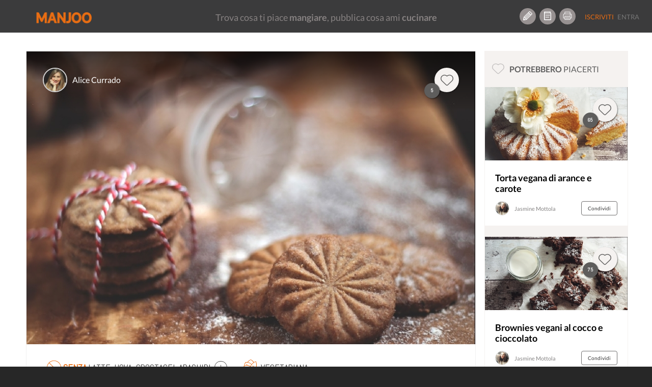

--- FILE ---
content_type: text/html; charset=UTF-8
request_url: https://www.manjoo.it/ricette/dolci/gingerbread-vegani/
body_size: 18610
content:
    <script type="application/javascript">
        var ajaxURL = 'https://www.manjoo.it/wp-admin/admin-ajax.php';
    </script><!DOCTYPE html>
<html lang="it-IT" prefix="og: http://ogp.me/ns# og: http://ogp.me/ns#" class="no-js">
<head prefix="og: http://ogp.me/ns# fb: http://ogp.me/ns/fb# article: http://ogp.me/ns/article#">
    <!-- Start cookieyes banner -->
    <script id="cookieyes" type="text/javascript" src="https://cdn-cookieyes.com/client_data/69472d04d68abe4a99a825e9/script.js"></script>
    <!-- End cookieyes banner -->
    
    <meta charset="UTF-8">
    <!-- instant article -->
    <!--	<meta property="fb:pages" content="1559792460997009" /> -->
    <!--	<meta property="fb:pages" content="565506310171539" />-->
    <meta property="fb:pages" content="878182548893427"/>

    <meta http-equiv="X-UA-Compatible" content="IE=edge">
    <!--<meta name="viewport" content="width=device-width, maximum-scale=1">-->
    <meta name="viewport"
          content="width=device-width, initial-scale=1.0, maximum-scale=1.0, user-scalable=no, shrink-to-fit=no"/>

    <!-- INIZIO HEAD WORDPRESS -->
    <link rel="preload" href="/wp-content/themes/manjootemplate/fonts/manjoo-icons.woff" as="font">
    <link rel="preconnect" href="https://connect.facebook.net">
    
<!-- This site is optimized with the Yoast SEO plugin v5.8 - https://yoast.com/wordpress/plugins/seo/ -->
<link rel="canonical" href="https://www.manjoo.it/ricette/dolci/gingerbread-vegani/" />
                <link rel='stylesheet' id="open-sans"  href="https://fonts.googleapis.com/css?family=Open+Sans:300italic,400italic,600italic,300,400,600&subset=latin,latin-ext"
                      type='text/css' media='all' />    <style> div.snp-builder {
            font-family: Oswald !important;
        }</style>
    <link rel='preload' as='style' onload="this.onload=null;this.rel='stylesheet'" id='font-Oswald-css' href='//fonts.googleapis.com/css?family=Oswald&#038;ver=4.4.2'
          type='text/css' media='all'/>
    <link rel='preload' as='style' onload="this.onload=null;this.rel='stylesheet'" id='font-Open+Sans-css' href='//fonts.googleapis.com/css?family=Open+Sans&#038;ver=4.4.2'
          type='text/css' media='all'/>


    <!-- FINE HEAD WORDPRESS -->
    <base href="https://www.manjoo.it">
    <link rel="profile" href="http://gmpg.org/xfn/11">
    <link rel="pingback" href="https://www.manjoo.it/xmlrpc.php">
    <link rel="icon" href="https://www.manjoo.it/wp-content/themes/manjootemplate/img/fav-manjoo.png" type="image/x-icon">
    <link rel="shortcut icon" href="https://www.manjoo.it/wp-content/themes/manjootemplate/img/fav-manjoo.png" type="image/x-icon">

            <meta property="ia:markup_url" content="https://www.manjoo.it/ricette/dolci/gingerbread-vegani/?ia_markup=1">
            <title>Gingerbread vegani - Manjoo</title>
        <meta property="og:site_name" content="Manjoo"/>
    <meta property="og:url" content="https://www.manjoo.it/ricette/dolci/gingerbread-vegani/"/>
            <meta property="og:type" content="article"/>

        <meta property="og:title"
          content="Gingerbread vegani - Manjoo @Alice Currado"/>
    <!---->
            <meta property="og:description"
              content="A proposito di crisi e regali: i biscotti sono ciò che di più economico e apprezzabile ci sia. So che sembrerà impossibile, ma questi non sembrano vegani.  Ho provato alcune ricette prive di derivati animali, ma l'olio, alla fine, si sentiva sempre. Questi - lo giuro su Rudolph la renna - sembrano biscotti croccanti e speziati. Fidati, provali, e poi dimmi se sembrano senza uova, latte e burro!"/>
                    <meta name="description"
                  content="A proposito di crisi e regali: i biscotti sono ciò che di più economico e apprezzabile ci sia. So che sembrerà impossibile, ma questi non sembrano vegani.  Ho provato alcune ricette prive di derivati animali, ma l'olio, alla fine, si sentiva sempre. Questi - lo giuro su Rudolph la renna - sembrano biscotti croccanti e speziati. Fidati, provali, e poi dimmi se sembrano senza uova, latte e burro!" />    <meta property="og:locale" content="it_IT"/>
            <meta property="og:image" content="https://www.manjoo.it/wp-content/uploads/fbl_dsk/1467997258_0_img.jpg"/>

                    <meta property="og:image:height" content="630"/>
            <meta property="og:image:width" content="1200"/>
                <meta property="fb:pages" content="878182548893427"/>
    <meta property="fb:app_id" content="1093829460662250"/>
                <!--<meta property="article:author" content="Alice Currado" />-->
                <!-- TODO: qui inserire la pagina di Manjoo
        <meta property="article:publisher" content="http://facebook.com/yourpagelink" />
    -->

    <meta name="twitter:site" content="@Manjoo">
            <meta name="twitter:card" content="summary_large_image">
        <meta name="twitter:creator" content="@Alice Currado"/>
        <meta name="twitter:title" content="Gingerbread vegani - Manjoo"/>
        <meta name="twitter:description"
              content="A proposito di crisi e regali: i biscotti sono ciò che di più economico e apprezzabile ci sia. So che sembrerà impossibile, ma questi non sembrano vegani.  Ho provato alcune ricette prive di derivati animali, ma l'olio, alla fine, si sentiva sempre. Questi - lo giuro su Rudolph la renna - sembrano biscotti croccanti e speziati. Fidati, provali, e poi dimmi se sembrano senza uova, latte e burro!"/>
        <meta name="twitter:image" content="https://www.manjoo.it/wp-content/uploads/fbl_dsk/1467997258_0_img.jpg"/>
                    <!-- Facebook Pixel Code -->
        <script>
            !function (f, b, e, v, n, t, s) {
                if (f.fbq) return;
                n = f.fbq = function () {
                    n.callMethod ?
                        n.callMethod.apply(n, arguments) : n.queue.push(arguments)
                };
                if (!f._fbq) f._fbq = n;
                n.push = n;
                n.loaded = !0;
                n.version = '2.0';
                n.queue = [];
                t = b.createElement(e);
                t.async = !0;
                t.src = v;
                s = b.getElementsByTagName(e)[0];
                s.parentNode.insertBefore(t, s)
            }(window, document, 'script',
                'https://connect.facebook.net/en_US/fbevents.js');
            fbq('init', '210522253167306');
            fbq('track', 'PageView');
        </script>
        <noscript>
            <img height="1" width="1"
                 src="https://www.facebook.com/tr?id=210522253167306&ev=PageView
&noscript=1"/>
        </noscript>
        <!-- End Facebook Pixel Code -->
        <!-- Start Google AdSense Code -->
        <script async src="https://pagead2.googlesyndication.com/pagead/js/adsbygoogle.js?client=ca-pub-8374867642448036"
                crossorigin="anonymous"></script>
        <!-- End Google AdSense Code -->

    </head>
<body class="ricetta-template-default single single-ricetta postid-28605 desktop new chrome not-logged dettaglio-ricetta" style='min-width:999px;'>
<!-- Google tag (gtag.js) -->
<script async src="https://www.googletagmanager.com/gtag/js?id=G-TVWCBJ0M69"></script>
<script>
    window.dataLayer = window.dataLayer || [];
    function gtag(){dataLayer.push(arguments);}
    gtag('js', new Date());

    gtag('config', 'G-TVWCBJ0M69');
</script>

<div id="main_loader" class="manjoo_loader">

    <div id="floatingCirclesG" class="manjoo_loader_full_page">
        <div class="f_circleG" id="frotateG_01"></div>
        <div class="f_circleG" id="frotateG_02"></div>
        <div class="f_circleG" id="frotateG_03"></div>
        <div class="f_circleG" id="frotateG_04"></div>
        <div class="f_circleG" id="frotateG_05"></div>
        <div class="f_circleG" id="frotateG_06"></div>
        <div class="f_circleG" id="frotateG_07"></div>
        <div class="f_circleG" id="frotateG_08"></div>
    </div>

</div>


<div class="loader-ajax">
    <div class="wrap-spinner">
        <div class="loader-spinner"></div>
    </div>
</div>

<!--OFFCANVAS MENU-->
<div class="navmenu navmenu-default navmenu-fixed-left offcanvas">
            

            <ul class="nav navmenu-nav desktop offcanvas-header">
                                <li class="border-bottom">
                    <button class="icon btn btn-circle manjoo-icon-megafono"></button>
                    <div class="offcanvas-label">
                        <h4>RICETTE LIGHT</h4>
                        <a href="https://www.manjoo.it/ricette-in-evidenza/ricette-light/">piatti leggeri e veloci</a>
                    </div>
                </li>
                            </ul>
            <ul id="tipologia-ricette" class="nav navmenu-nav desktop">
                                    <li class="no-border"><button class="icon btn btn-circle manjoo-portate-icon-antipasti"></button><a href="https://www.manjoo.it/ricette/antipasti/">Antipasti</a></li>
                                        <li class="no-border"><button class="icon btn btn-circle manjoo-portate-icon-primi"></button><a href="https://www.manjoo.it/ricette/primi/">Primi</a></li>
                                        <li class="no-border"><button class="icon btn btn-circle manjoo-portate-icon-secondi-piatti"></button><a href="https://www.manjoo.it/ricette/secondi-piatti/">Secondi</a></li>
                                        <li class="no-border"><button class="icon btn btn-circle manjoo-portate-icon-contorni"></button><a href="https://www.manjoo.it/ricette/contorni/">Contorni</a></li>
                                        <li class="no-border"><button class="icon btn btn-circle manjoo-portate-icon-zuppe"></button><a href="https://www.manjoo.it/ricette/zuppe/">Zuppe</a></li>
                                        <li class="no-border"><button class="icon btn btn-circle manjoo-portate-icon-insalate"></button><a href="https://www.manjoo.it/ricette/insalate/">Insalate</a></li>
                                        <li class="no-border"><button class="icon btn btn-circle manjoo-portate-icon-salse-condimenti"></button><a href="https://www.manjoo.it/ricette/salse-condimenti/">Condimenti</a></li>
                                        <li class="no-border"><button class="icon btn btn-circle manjoo-portate-icon-pizze-torte-salate"></button><a href="https://www.manjoo.it/ricette/pizze-torte-salate/">Pizze</a></li>
                                        <li class="no-border"><button class="icon btn btn-circle manjoo-portate-icon-dolci"></button><a href="https://www.manjoo.it/ricette/dolci/">Dolci</a></li>
                                        <li class="no-border"><button class="icon btn btn-circle manjoo-portate-icon-bevande"></button><a href="https://www.manjoo.it/ricette/bevande/">Bevande</a></li>
                                </ul>
                <ul id="socials"><li class="item-59 slug-facebook no-border"><a href="http://www.facebook.com/ioManjoo/" class="item-59 slug-facebook btn btn-circle manjoo-icon-facebook" name="Facebook"></a></li><li class="item-60 slug-twitter no-border"><a href="https://twitter.com/IoManjoo" class="item-60 slug-twitter btn btn-circle manjoo-icon-twitter" name="Twitter"></a></li><li class="item-61 slug-instagram no-border"><a href="http://www.instagram.com/manjoo.it" class="item-61 slug-instagram btn btn-circle manjoo-icon-instagram" name="Instagram"></a></li></ul>        <ul id="pages" class="border-bottom"><li class="item-25257 slug-cose-manjoo-2 border-right border-top-bottom"><a title="Cos'è Manjoo" href="https://www.manjoo.it/cose-manjoo/" >Cos'è Manjoo</a></li><li class="item-65 slug-65 border-right border-top-bottom"><a title="Chi Siamo" href="https://www.manjoo.it/chi-siamo/" >Chi Siamo</a></li><li class="item-62 slug-62 border-right border-top-bottom"><a title="Contatti" href="https://www.manjoo.it/contatti/" >Contatti</a></li><li class="item-25261 slug-25261 border-right border-top-bottom"><a title="Policy" href="https://www.manjoo.it/policy/" >Policy</a></li></ul>        </div>
<!--FINE OFFCANVAS MENU-->
<form id="search_form" action="https://www.manjoo.it/cerca/" method="get">
        <input type="hidden" id="search_q" name="q" value=""/>
</form>
<!--MAIN MENU-->

<div id="nav" class="navbar-default navbar-fixed-top manjoo-black-bg no-border newhome " role="navigation"
     data-spy="affix-top" data-offset-top="0" style='min-width:999px;'>

    
        <button id="main-menu-button" type="button" class="navbar-toggle" data-toggle="offcanvas" data-target=".navmenu"
            data-canvas="body" data-placement="left">
        <span></span>
        <span></span>
        <span></span>

    </button>
                <div id="search-nav-wrapper">
            <a href="https://www.manjoo.it" class="navbar-brand"><img
                        src="https://www.manjoo.it/wp-content/themes/manjootemplate/img/manjoo-logo.png" alt="Manjoo"/></a>


            

                    </div>
            <div id="tagline-nav-wrapper">
	                <h2>Trova cosa ti piace <strong>mangiare</strong>, pubblica cosa ami <strong>cucinare</strong></h2>
	        </div>

          <div id="right-nav-desktop"  class="pull-right desktop">
                <ul class="nav navbar-nav fix-margin-right icon-menu"><li><a class="item-79 slug-79 btn btn-circle Crea Ricetta" title='Crea Ricetta' href='https://www.manjoo.it/crea-ricetta/'><span class="item-79 slug-79 icon manjoo-icon-crea-ricetta"></span></a></li><li><a class="item-78 slug-78 btn btn-circle Ricettario" title='Ricettario' href='https://www.manjoo.it/ricettario/'><span class="item-78 slug-78 icon manjoo-icon-ricettario"></span></a></li><li><a class="item-16380 slug-stampa-cookbook btn btn-circle Stampa Cookbook" title='Stampa Cookbook' href='https://www.manjoo.it/cookbook/'><span class="item-16380 slug-stampa-cookbook icon manjoo-icon-stampa-cookbook"></span></a></li></ul>                <ul  class="nav navbar-nav navbar-default welcome_menu">
                                            <li class="not-logged registrati"><a href="https://www.manjoo.it/registrazione/" class="">Iscriviti</a></li>
                        <li class="not-logged entra"><a href="https://www.manjoo.it/login/" class="">Entra</a></li>
                                    </ul>
            </div>


                

</div>



<!--FINE MAIN MENU-->
<!-- container-fluid -->
<div class="master_container container"                 >
    

    <style>
        .modulo_grafico {
            position: absolute;
            width: 100px;
            text-align: center;
            top: 0px;
        }

        .modulo_grafico span {
            display: block;
            width: 100%;
            text-align: center;
        }


    </style>
    <script language="JavaScript">
        var thisRicettaitsMine = false;
    </script>
    <div class=" col-lg-9 ricetta-wrapper "  >
                <div class="row"  itemscope itemtype="http://schema.org/Recipe">
            <input type="hidden" id="current_ricetta" value="28605"/>
            <input type="hidden" id="itsmine" value="0"/>
            <meta itemprop="name" content="Gingerbread vegani"><meta itemprop="datePublished" content="2016-11-22 16:18:14"><meta itemprop="recipeCategory" content="dolci"><meta itemprop="image" content="https://www.manjoo.it/wp-content/uploads/1467997258_0_img.jpg"><meta itemprop="thumbnailUrl" content="https://www.manjoo.it/wp-content/uploads/sug_dsk/1467997258_0_img.jpg"><meta itemprop="discussionUrl" content="https://www.manjoo.it/ricette/dolci/gingerbread-vegani/#commenti"><meta itemprop="url" content="https://www.manjoo.it/ricette/dolci/gingerbread-vegani/"><meta itemprop="recipeCuisine" content="internazionale Italia dolci"><meta itemprop="recipeYield" content="per 6 persone"><span style='display:none;' itemprop="author" itemscope itemtype="http://schema.org/Person"><meta itemprop='name' content="Alice Currado"></span><meta itemprop="publisher" content="Manjoo"><meta itemprop="inLanguage" content="IT"><meta itemprop="recipeIngredient" content="farina integrale di grano tenero"><meta itemprop="recipeIngredient" content="zucchero di canna"><meta itemprop="recipeIngredient" content="latte di soia"><meta itemprop="recipeIngredient" content="olio di semi di mais"><meta itemprop="recipeIngredient" content="miele millefiori"><meta itemprop="recipeIngredient" content="semi di lino"><meta itemprop="recipeIngredient" content="bicarbonato"><meta itemprop="recipeIngredient" content="cannella in polvere"><meta itemprop="recipeIngredient" content="zenzero"><meta itemprop="recipeIngredient" content="noce moscata in polvere"><meta itemprop="recipeIngredient" content="chiodi di garofano"><meta itemprop="recipeIngredient" content="sale fino"><meta itemprop="totalTime" content="PT85M"><meta itemprop="prepTime" content="PT10M"><meta itemprop="cookTime" content="PT75M"><div style="display:none;" itemprop="aggregateRating" itemscope itemtype="http://schema.org/AggregateRating"><meta itemprop="ratingValue" content='5'/><meta itemprop="reviewCount" content='5'/><meta itemprop="bestRating" content='5'/><meta itemprop="worstRating" content='0'/></div><div style="display:none;" itemprop="nutrition" itemscope itemtype="http://schema.org/NutritionInformation"><meta itemprop="calories" content='369'/><meta itemprop="fatContent" content='14'/><meta itemprop="carbohydrateContent" content='59'/><meta itemprop="fiberContent" content='5'/><meta itemprop="proteinContent" content='7'/><meta itemprop="sugarContent" content='26'/><meta itemprop="sodiumContent" content='66'/><meta itemprop="cholesterolContent" content='0'/></div><meta itemprop="description" content="Gingerbread vegani A proposito di crisi e regali: i biscotti sono ciò che di più economico e apprezzabile ci sia. So che sembrerà impossibile, ma questi non sembrano vegani.  Ho provato alcune ricette prive di derivati animali, ma l'olio, alla fine, si sentiva sempre. Questi - lo giuro su Rudolph la renna - sembrano biscotti croccanti e speziati. Fidati, provali, e poi dimmi se sembrano senza uova, latte e burro!"/><span itemprop="recipeInstructions" style="display:none;">Inizia creando "l'uovo vegetale": polverizza i semi di lino con un frullino, aggiungi due cucchiai dei 65g di latte, mescola e lascia riposare per 10-15 minuti. Puoi anche mettere tutto insieme e passarlo al minipimer. I semi di lino servono da collante in mancanza di uova; possono essere sostituiti dai semi di chia che pare abbiano una maggiore azione legante, non vanno tritati (va solo aggiunta l'acqua) e hanno un leggerissimo gusto di nocciola. </span><span itemprop="recipeInstructions" style="display:none;">Una volta pronto aggiungi il restante latte, il miele e lo zucchero. Mescolando con una forchetta, unisci l'olio. Dopodiché continua con farina, bicarbonato e le spezie; termina con il sale. L'impasto dovrà essere compatto e leggermente appiccicoso. Metti il panetto nella pellicola, ed in frigorifero come una normale frolla per un'oretta circa. </span><span itemprop="recipeInstructions" style="display:none;">Scalda il forno a 175°C. Infarina leggermente il piano di lavoro e stendi poco alla volta la pasta molto sottile; incidi la superficie con il fondo di un vecchio bicchiere e ottieni il biscotto con una tazzina (o più semplicemente utilizza il taglia biscotti che preferisci).
</span><span itemprop="recipeInstructions" style="display:none;">Inforna fin quando non cominceranno a dorarsi (circa 10 minuti), e appena cotti falli raffreddare su una gratella. Se lasciati all'aria diventeranno leggermente più morbidi, conservandoli in una scatola di latta manterranno la croccantezza.</span>            <!-- IMG RICETTA-->
            <div class="ricetta-img section">
                                    <img class="img-fluid" itemprop="image"
                         src="https://www.manjoo.it/wp-content/uploads/large_dsk/1467997258_0_img.jpg"
                         alt="Gingerbread vegani"/>
                                <div class="ricetta-img-top gradient">
                    <a href="#" class="userthumb-link" title="Alice Currado"><img class="user-small-thumb" src="https://www.manjoo.it/images/1462200590_360_img.jpg/48/48"
                                                                                                                        alt="Alice Currado"/></a>

                    <div class="nome-wrapper">
                        <a class="username-link" href="#"
                           title="Alice Currado">Alice Currado</a>

                        <div class="profile-card-wrapper" id="ricetta_profile_card_wrapper"
                             data-uid="85">
                            <!-- Verificare la funzione function-ajax.php get html scheda utente -->
                                                    </div>
                    </div>
                                            <div class="scheda-like-icon">
                            <span data-idr="28605" class="badge badge-counter ">5</span>
                            <button data-toggle="tooltip"  id_ricetta="28605"
                                                                                                  author="85"
                                                                                                  current_user="0"
                                                                                                  title="Mi piace"
                                                                                                  class="like-action btn-circle-48 btn icon manjoo-icon-popolari shadow "></button>
                        </div>
                                    </div>
                <div class="ricetta-img-bottom">
                                        <div class="wrapper">

                                                    <div class="ricetta-features desktop">
                                                                    <span
                                        class="icon desktop"><img class="ban-icon" alt="intolleranze" src="https://www.manjoo.it/wp-content/themes/manjootemplate/svg/ban-icon.svg" /><strong class="manjoo-orange">Senza </strong>Latte, Uova, Crostacei, Arachidi                                        <a class="popover-click" role="button" tabindex="0" data-trigger="focus hover "
                                           data-toggle="popover"
                                           data-placement="top"><img class="plus-icon" alt="altre intolleranze" src="https://www.manjoo.it/wp-content/themes/manjootemplate/svg/plus-icon.svg" /></a></span>
                                                                        <div id="popover-content" class="hide">
                                        <p> Frutta a guscio</p><p> Pesce</p><p> Verdura</p><p> Semi di sesamo</p><p> Carne di maiale</p><p> Molluschi</p><p> Olive</p><p> Sedano</p><p> Senape</p>                                    </div>
                                                                    <span class="icon newmanjoo-icon-dieta-vegetariana">Vegetariana</span>
                                                                </div>
                                                <h1 class="nome-ricetta">Gingerbread vegani </h1>


                    </div>
                    <div class="toolbar">
                        <button                                 data-id="28605"
                                data-title="Gingerbread vegani"
                                data-url="https://www.manjoo.it/ricette/dolci/gingerbread-vegani/" title="Condividi"
                                class="share-btn btn">Condividi</button>

                        <button
                                data-trigger="focus"
                                data-toggle="popover"
                                data-placement="left"
                                data-offset="20"
                                class="btn more-btn actions-popover-click" ><img src="https://www.manjoo.it/wp-content/themes/manjootemplate/svg/more-icon.svg" class="more-icon" alt="altre azioni"></button>
                    </div>
                    <div id="actions-popover-content" class="hide">
                                                <button data-toggle="tooltip"                                 title="Salva"
                                id_ricetta="28605"
                                author="85"
                                current_user="0"
                                class="save-action inpopover "
                                rel="28605">
                                                            <img src="https://www.manjoo.it/wp-content/themes/manjootemplate/svg/copy-icon.svg" alt="salva ricetta" class="copy-icon pull-left" />
	                                                    <span class="pull-right">Salva</span>
                        </button>
                                                    <button title="Segnala ricetta" id="segnala_ricetta" class="inpopover">
                                <span class="manjoo-icon-segnala pull-left"></span>
                                <span class="pull-right">Segnala</span>
                            </button>
                        
                    </div>
                </div>


            </div>
                        <div class="stampa-ricetta">
                            </div>
            <!-- COUNTER -->
            <div id="counter" class="section">
                <div class="count-preparazione">
                    <p class="small">Preparazione</p>

                    <p class="count" data-type="time"
                       data-count="75">1:15</p>

                    <p>ore</p>
                </div>
                <div class="count-cottura">
                    <p class="small">Cottura</p>

                    <p class="count" data-type="time"
                       data-count="10">10</p>

                    <p>minuti</p>
                </div>
                <div class="count-tempo-totale">
                    <p class="small">Tempo totale</p>

                    <p class="count" data-type="time"
                       data-count="85">1:25</p>

                    <p>ore</p>
                </div>
            </div>
            <!-- INGREDIENTI-->
            <div id="ingredienti" class="section">
                <div class="section-title">
                    <h2>Ingredienti
                        <span>Modifica porzioni e dosi</span></h2>
                    <span class="numero-persone">
                        <button id="numero-persone-min" class="numero-persone-btn">-</button>
                        <span class="numero-persone-wrapper">
                            <input type="text" value="6" id="numero_persone"/>
                        </span>
                        <button id="numero-persone-plu" class="numero-persone-btn">+</button>
                    </span>
                </div>


                <div class="clearfix"></div>
                <ul class="lista pubblica">
                                                <li class="item_ingrediente odd"
                                data-qta="50"
                                data-unt="g">
                                <div class="quantita dettaglio">
                                                                            <span data-qb="false">300 g</span>
                                                                    </div>
                                <div class="nome-ingrediente dettaglio">
                                    <span style="font-weight:bold;">Farina integrale di grano tenero</span>                                                                    </div>

                            </li>
                                                                                <li class="item_ingrediente even"
                                data-qta="20.833333333333"
                                data-unt="g">
                                <div class="quantita dettaglio">
                                                                            <span data-qb="false">125 g</span>
                                                                    </div>
                                <div class="nome-ingrediente dettaglio">
                                    <span style="font-weight:bold;">Zucchero di canna</span>                                                                    </div>

                            </li>
                                                                                <li class="item_ingrediente odd"
                                data-qta="10.833333333333"
                                data-unt="g">
                                <div class="quantita dettaglio">
                                                                            <span data-qb="false">65 g</span>
                                                                    </div>
                                <div class="nome-ingrediente dettaglio">
                                    <span style="font-weight:bold;">Latte di soia</span>                                                                    </div>

                            </li>
                                                                                <li class="item_ingrediente even"
                                data-qta="11.666666666667"
                                data-unt="g">
                                <div class="quantita dettaglio">
                                                                            <span data-qb="false">70 g</span>
                                                                    </div>
                                <div class="nome-ingrediente dettaglio">
                                    <span style="font-weight:bold;">Olio di semi di mais</span>                                                                    </div>

                            </li>
                                                                                <li class="item_ingrediente odd"
                                data-qta="0.16666666666667"
                                data-unt="cucchiaio">
                                <div class="quantita dettaglio">
                                                                            <span data-qb="false">1 cucchiaio</span>
                                                                    </div>
                                <div class="nome-ingrediente dettaglio">
                                    <span style="font-weight:bold;">Miele millefiori</span>                                                                    </div>

                            </li>
                                                                                <li class="item_ingrediente even"
                                data-qta="0.16666666666667"
                                data-unt="cucchiaio">
                                <div class="quantita dettaglio">
                                                                            <span data-qb="false">1 cucchiaio</span>
                                                                    </div>
                                <div class="nome-ingrediente dettaglio">
                                    <span style="font-weight:bold;">Semi di lino</span>                                                                    </div>

                            </li>
                                                                                <li class="item_ingrediente odd"
                                data-qta="0.16666666666667"
                                data-unt="pizzico">
                                <div class="quantita dettaglio">
                                                                            <span data-qb="false">1 pizzico</span>
                                                                    </div>
                                <div class="nome-ingrediente dettaglio">
                                    <span style="font-weight:bold;">Bicarbonato</span>                                                                    </div>

                            </li>
                                                                                <li class="item_ingrediente even"
                                data-qta="0.5"
                                data-unt="cucchiaino">
                                <div class="quantita dettaglio">
                                                                            <span data-qb="false">3 cucchiaino</span>
                                                                    </div>
                                <div class="nome-ingrediente dettaglio">
                                    <span style="font-weight:bold;">Cannella in polvere</span>                                                                    </div>

                            </li>
                                                                                <li class="item_ingrediente odd"
                                data-qta="0.5"
                                data-unt="cucchiaino">
                                <div class="quantita dettaglio">
                                                                            <span data-qb="false">3 cucchiaino</span>
                                                                    </div>
                                <div class="nome-ingrediente dettaglio">
                                    <span style="font-weight:bold;">Zenzero</span>                                                                    </div>

                            </li>
                                                                                <li class="item_ingrediente even"
                                data-qta="0.33333333333333"
                                data-unt="cucchiaino">
                                <div class="quantita dettaglio">
                                                                            <span data-qb="false">2 cucchiaino</span>
                                                                    </div>
                                <div class="nome-ingrediente dettaglio">
                                    <span style="font-weight:bold;">Noce moscata in polvere</span>                                                                    </div>

                            </li>
                                                                                <li class="item_ingrediente odd"
                                data-qta="0.16666666666667"
                                data-unt="cucchiaino">
                                <div class="quantita dettaglio">
                                                                            <span data-qb="false">1 cucchiaino</span>
                                                                    </div>
                                <div class="nome-ingrediente dettaglio">
                                    <span style="font-weight:bold;">Chiodi di garofano</span>                                                                    </div>

                            </li>
                                                                                <li class="item_ingrediente even"
                                data-qta="0.16666666666667"
                                data-unt="pizzico">
                                <div class="quantita dettaglio">
                                                                            <span data-qb="false">1 pizzico</span>
                                                                    </div>
                                <div class="nome-ingrediente dettaglio">
                                    <span style="font-weight:bold;">Sale fino</span>                                                                    </div>

                            </li>
                                                                    </ul>

            </div>
            <script>
                var varinj=[]            </script>
            <div class="clearfix"></div>
            <!-- PRESENTAZIONE -->
	                    <div id="presentazione" class="section block-section">
                <div class="section-title">
                    <h2>Presentazione</h2>
                </div>
                <div class="clearfix"></div>
                <div class="block-text">
                    <p class="termini_space" data-terms="preparazione">A proposito di crisi e regali: i biscotti sono ciò che di più economico e apprezzabile ci sia. So che sembrerà impossibile, ma questi non sembrano vegani.  Ho provato alcune ricette prive di derivati animali, ma l'olio, alla fine, si sentiva sempre. Questi - lo giuro su Rudolph la renna - sembrano biscotti croccanti e speziati. Fidati, provali, e poi dimmi se sembrano senza uova, latte e burro!</p>
                </div>
            </div>
                            <!-- PREPARAZIONE-->
            <div id="preparazione" class="section block-section">
                <div class="section-title">
                    <h2>Preparazione</h2>
                </div>
                <div class="clearfix"></div>
	                                                                        <div class="block-text">
                            <h3 class="manjoo-orange">Step 1</h3>

                            <p class="termini_space" data-terms="step_1">Inizia creando "l'uovo vegetale": polverizza i semi di lino con un frullino, aggiungi due cucchiai dei 65g di latte, mescola e lascia riposare per 10-15 minuti. Puoi anche mettere tutto insieme e passarlo al minipimer. I semi di lino servono da collante in mancanza di uova; possono essere sostituiti dai semi di chia che pare abbiano una maggiore azione legante, non vanno tritati (va solo aggiunta l'acqua) e hanno un leggerissimo gusto di nocciola. </p>
                                                    </div>
                                                <div class="block-text">
                            <h3 class="manjoo-orange">Step 2</h3>

                            <p class="termini_space" data-terms="step_2">Una volta pronto aggiungi il restante latte, il miele e lo zucchero. Mescolando con una forchetta, unisci l'olio. Dopodiché continua con farina, bicarbonato e le spezie; termina con il sale. L'impasto dovrà essere compatto e leggermente appiccicoso. Metti il panetto nella pellicola, ed in frigorifero come una normale frolla per un'oretta circa. </p>
                                                    </div>
                                                <div class="block-text">
                            <h3 class="manjoo-orange">Step 3</h3>

                            <p class="termini_space" data-terms="step_3">Scalda il forno a 175°C. Infarina leggermente il piano di lavoro e stendi poco alla volta la pasta molto sottile; incidi la superficie con il fondo di un vecchio bicchiere e ottieni il biscotto con una tazzina (o più semplicemente utilizza il taglia biscotti che preferisci).
</p>
                                                    </div>
                                                <div class="block-text">
                            <h3 class="manjoo-orange">Step 4</h3>

                            <p class="termini_space" data-terms="step_4">Inforna fin quando non cominceranno a dorarsi (circa 10 minuti), e appena cotti falli raffreddare su una gratella. Se lasciati all'aria diventeranno leggermente più morbidi, conservandoli in una scatola di latta manterranno la croccantezza.</p>
                                                    </div>
                                                        <div class="block-text nota" style="display:block;">
                    <h3>Note</h3>

                    <p>I semi di chia sono leggermente saporiti e possono essere un'ottima sostituzione. Entrambi si trovano facilmente in supermercati, negozi biologici e anche qualche farmacia. Si può sperimentare con latte diverso dalla soya o quello di mandorle. Le dosi di spezie possono ovviamente essere cambiate a piacimento. Puoi scegliere un qualunque sciroppo: melassa, acero, miele.</p>
                </div>
                                                                                </div>
            <div class="clearfix"></div>
                        <!-- VALORI NUTRIZIONALI -->
	                        <div id="valori-nutrizionali" class="section block-section">
                    <div class="section-title">
                        <h2>Valori nutrizionali
                            <span>Calcolati sulla singola porzione</span></h2>
                    </div>
                    <div class="clearfix"></div>
                    <div class="block-text">
                        <div class="nuovo-grafico">


                            <div class="calorie">
                                <span><strong>369</strong> kcal</span>
                                <p>Calorie</p>
                                <div class="barra"><div style="width: 18%"></div></div>
                                <span class="fab"><strong>18<sup>%</sup></strong> del fabbisogno giornaliero</span>
                            </div>
    <div class="carboidrati">
        <span><strong>59</strong> g</span>
        <p>Carboidrati</p>
        <div class="barra"><div style="width: 20%"></div></div>
        <span class="fab"><strong>20<sup>%</sup></strong> del fabbisogno giornaliero</span>
    </div>
	    <div class="proteine">
        <span><strong>7</strong> g</span>
        <p>Proteine</p>
        <div class="barra"><div style="width: 12%"></div></div>
        <span class="fab"><strong>12<sup>%</sup></strong> del fabbisogno giornaliero</span>
    </div>
	    <div class="grassi">
        <span><strong>14</strong> g</span>
        <p>Grassi</p>
        <div class="barra"><div style="width: 14%"></div></div>
        <span class="fab"><strong>14<sup>%</sup></strong> del fabbisogno giornaliero</span>
    </div>
	
                        </div>
                    </div>
                </div>
	                    <div class="clearfix"></div>
            <!-- UTENSILI -->
                            <div id="utensili-ricetta" class="section block-section">
                    <div class="section-title">
                        <h2>Utensili</h2>
                    </div>
                    <div class="clearfix"></div>
                    <div id="utensili-elenco" class="utensili-wrapper splide">
                        <div class="splide__track">
                            <ul class="lista splide__list">
                                                                    <li attr="ut_119"
                                        class="splide__slide utensile_tip item active">Frullatore ad immersione</li>
                                                                    <li attr="ut_302"
                                        class="splide__slide utensile_tip item">Teglia</li>
                                                                    <li attr="ut_130"
                                        class="splide__slide utensile_tip item">Gratella</li>
                                                                    <li attr="ut_64"
                                        class="splide__slide utensile_tip item">Ciotola</li>
                                
                            </ul>
                            <!--<a class="left carousel-control" href="#utensili-elenco" role="button" data-slide="prev"><span class="glyphicon glyphicon-menu-left"></span></a>
                            <a class="right carousel-control" href="#utensili-elenco" role="button" data-slide="next"><span class="glyphicon glyphicon-menu-right"></span></a>-->
                        </div>
                    </div>
                </div>
                <div class="clearfix"></div>
                        <!--COMMENTI-->

            <div id="section-commenti" class="section">
                <div class="section-title">
                    <h2 id="listacommenti">
                        Commenti <span style="color:#E86C13;">1</span></h2>
                                    </div>
                <div class="clearfix"></div>

                <div id="comment_swrapper">

                    
<div id="commenti" class="section block-section">

	<div class="col-xs-12 col-md-12 col-lg-12">
		<div id="comments" class="comments-area">
				<h2 class="comments-title">
					Commenti per &ldquo;Gingerbread vegani&rdquo;				</h2>
								<ol class="comment-list">
					        <li class="comment byuser comment-author-francesca-carta even thread-even depth-1" id="comment-1481" data-depth="1">
            <article id="div-comment-1481" class="comment-body">
                <footer class="comment-meta">

                                        <div class="comment-author vcard ">
                        <a href="https://www.manjoo.it/author/francesca-carta/"><img loading="lazy" src="https://www.manjoo.it/wp-content/uploads/2020/12/10158023911943681.jpg" width="50" height="50" alt="Francesca Carta" class="avatar avatar-100 wp-user-avatar wp-user-avatar-100 alignnone photo" /></a><a href="https://www.manjoo.it/author/francesca-carta/"><span class="author-name fn">Francesca Carta</span></a>

                    </div><!-- .vcard -->

                    <div class="comment-metadata">
                        <a href="https://www.manjoo.it/ricette/dolci/gingerbread-vegani/#comment-1481">
                            <time 2020-12-03T21:28:53+00:00 class="comment-time">                                <span class="date">3 Dic 2020</span>
                                <span class="time" style="display: none;">21:28</span>
                            </time>
                        </a>
                    </div>
                </footer>
                <div class="clearfix"></div>
                <div class="comment-wrapper">
                <div class="comment-content">
                    <p>Se hanno miele, però, non sono vegani 🙂 </p>
                </div>
                            </div>
            </article><!-- #comment-1481 END -->
            <div class="send_commento collapse" id="comment_form_1481" >
                <form id="send_comment_1481" novalidate>
                    <input type="hidden" id="user" name="user" value="0"/>
                    <input type="hidden" id="post" name="post" value="28605"/>
                    <input type="hidden" id="reply" name="reply" value="1481"/>
                    <input type="hidden" id="comment_post_ID" name="comment_post_ID" value="28605"/>
                    <textarea id="commento" class="write_comment_txt" name="comment" placeholder="Scrivi la tua risposta"></textarea>
                    <button class="btn send_comment_button manjoo-icon-send" id="invia_commento" rel="1481"></button>
                </form>
            </div>
            </li><!-- #comment-## -->
				</ol><!-- .comment-list -->
									</div><!-- .comments-area -->

	</div>
</div>

<div class="respond-wrapper notlogged">
			<p class="accedi-per-commentare"><a href="https://www.manjoo.it/login/?source=comment">Accedi</a> per commentare la ricetta</p>
	</div>                </div>
            </div>
        </div>
    </div>
    
        <div class=" col-md-12 col-lg-3 ricetta-sidebar">
            <div id="ricette-consigliate" class="sidebar-thumbs new">
                <div class="sidebar-title">
                    <h3 class="manjoo-icon-popolari"><span>Potrebbero</span> piacerti</h3>
                </div>
                <ul>
                                                                        <li>

                                <div class="ricetta-img-top">
                                    <div class="scheda-like-icon">
                                        <span data-idr="40245" class="badge badge-counter ">65</span>
                                        <button data-toggle="tooltip" id_ricetta="40245" author="493" current_user="0" title="Mi piace" class="like-action btn-circle-48 btn icon manjoo-icon-popolari shadow "></button>
                                    </div>
                                </div>
                                <a href="https://www.manjoo.it/ricette/dolci/torta-vegana-di-arance-e-carote/">
                                                                            <img loading="lazy" src="https://www.manjoo.it/wp-content/uploads/sug_dsk/1479814295_228_img.jpg" alt="Torta vegana di arance e carote"/>
                                                                    </a>
                                <div class="ricetta-img-bottom">
                                    <a href="https://www.manjoo.it/ricette/dolci/torta-vegana-di-arance-e-carote/"><h2 class="nome-ricetta">Torta vegana di arance e carote</h2></a>
                                    <div class="user-details">
                                        <img loading="lazy" class="user-small-thumb" src="https://www.manjoo.it/images/1485089888_287_img.jpg/48/48" alt="Jasmine Mottola"/>
                                        <div class="username-link username-div-name">Jasmine Mottola</div>
                                        <button data-toggle=""
                                                data-id="40245"
                                                data-title="Torta vegana di arance e carote"
                                                data-url="https://www.manjoo.it/ricette/dolci/torta-vegana-di-arance-e-carote/" title="Condividi"
                                                class="share-btn btn">Condividi</button>
                                    </div>
                                </div>
                            </li>
                                                                                                                            <li>

                                <div class="ricetta-img-top">
                                    <div class="scheda-like-icon">
                                        <span data-idr="40925" class="badge badge-counter ">75</span>
                                        <button data-toggle="tooltip" id_ricetta="40925" author="493" current_user="0" title="Mi piace" class="like-action btn-circle-48 btn icon manjoo-icon-popolari shadow "></button>
                                    </div>
                                </div>
                                <a href="https://www.manjoo.it/ricette/dolci/brownies-vegani-al-cocco-e-cioccolato/">
                                                                            <img loading="lazy" src="https://www.manjoo.it/wp-content/uploads/sug_dsk/1480090913_44_img.jpg" alt="Brownies vegani al cocco e cioccolato"/>
                                                                    </a>
                                <div class="ricetta-img-bottom">
                                    <a href="https://www.manjoo.it/ricette/dolci/brownies-vegani-al-cocco-e-cioccolato/"><h2 class="nome-ricetta">Brownies vegani al cocco e cioccolato</h2></a>
                                    <div class="user-details">
                                        <img loading="lazy" class="user-small-thumb" src="https://www.manjoo.it/images/1485089888_287_img.jpg/48/48" alt="Jasmine Mottola"/>
                                        <div class="username-link username-div-name">Jasmine Mottola</div>
                                        <button data-toggle=""
                                                data-id="40925"
                                                data-title="Brownies vegani al cocco e cioccolato"
                                                data-url="https://www.manjoo.it/ricette/dolci/brownies-vegani-al-cocco-e-cioccolato/" title="Condividi"
                                                class="share-btn btn">Condividi</button>
                                    </div>
                                </div>
                            </li>
                                                                                                                            <li>

                                <div class="ricetta-img-top">
                                    <div class="scheda-like-icon">
                                        <span data-idr="24897" class="badge badge-counter ">62</span>
                                        <button data-toggle="tooltip" id_ricetta="24897" author="85" current_user="0" title="Mi piace" class="like-action btn-circle-48 btn icon manjoo-icon-popolari shadow "></button>
                                    </div>
                                </div>
                                <a href="https://www.manjoo.it/ricette/dolci/churros/">
                                                                            <img loading="lazy" src="https://www.manjoo.it/wp-content/uploads/sug_dsk/1467996892_575_img.jpg" alt="Churros"/>
                                                                    </a>
                                <div class="ricetta-img-bottom">
                                    <a href="https://www.manjoo.it/ricette/dolci/churros/"><h2 class="nome-ricetta">Churros</h2></a>
                                    <div class="user-details">
                                        <img loading="lazy" class="user-small-thumb" src="https://www.manjoo.it/images/1462200590_360_img.jpg/48/48" alt="Alice Currado"/>
                                        <div class="username-link username-div-name">Alice Currado</div>
                                        <button data-toggle=""
                                                data-id="24897"
                                                data-title="Churros"
                                                data-url="https://www.manjoo.it/ricette/dolci/churros/" title="Condividi"
                                                class="share-btn btn">Condividi</button>
                                    </div>
                                </div>
                            </li>
                                                    <script async src="https://pagead2.googlesyndication.com/pagead/js/adsbygoogle.js?client=ca-pub-8374867642448036"
                                     crossorigin="anonymous"></script>
                                <ins class="adsbygoogle"
                                     style="display:inline-block; width: 281px !important; height: 274px !important;"
                                     data-ad-format="fluid"
                                     data-ad-layout-key="-66+f0-u-50+c2"
                                     data-ad-client="ca-pub-8374867642448036"
                                     data-ad-slot="9004201320"></ins>
                                <script>
                                     (adsbygoogle = window.adsbygoogle || []).push({});
                                </script>                                                                        <li>

                                <div class="ricetta-img-top">
                                    <div class="scheda-like-icon">
                                        <span data-idr="42224" class="badge badge-counter ">46</span>
                                        <button data-toggle="tooltip" id_ricetta="42224" author="493" current_user="0" title="Mi piace" class="like-action btn-circle-48 btn icon manjoo-icon-popolari shadow "></button>
                                    </div>
                                </div>
                                <a href="https://www.manjoo.it/ricette/dolci/ciambelline-vegane-alle-mele-e-cannella/">
                                                                            <img loading="lazy" src="https://www.manjoo.it/wp-content/uploads/sug_dsk/1486826758_31_img.jpg" alt="Ciambelline vegane alle mele e cannella"/>
                                                                    </a>
                                <div class="ricetta-img-bottom">
                                    <a href="https://www.manjoo.it/ricette/dolci/ciambelline-vegane-alle-mele-e-cannella/"><h2 class="nome-ricetta">Ciambelline vegane alle mele e cannella</h2></a>
                                    <div class="user-details">
                                        <img loading="lazy" class="user-small-thumb" src="https://www.manjoo.it/images/1485089888_287_img.jpg/48/48" alt="Jasmine Mottola"/>
                                        <div class="username-link username-div-name">Jasmine Mottola</div>
                                        <button data-toggle=""
                                                data-id="42224"
                                                data-title="Ciambelline vegane alle mele e cannella"
                                                data-url="https://www.manjoo.it/ricette/dolci/ciambelline-vegane-alle-mele-e-cannella/" title="Condividi"
                                                class="share-btn btn">Condividi</button>
                                    </div>
                                </div>
                            </li>
                                                                                                                            <li>

                                <div class="ricetta-img-top">
                                    <div class="scheda-like-icon">
                                        <span data-idr="42009" class="badge badge-counter ">47</span>
                                        <button data-toggle="tooltip" id_ricetta="42009" author="493" current_user="0" title="Mi piace" class="like-action btn-circle-48 btn icon manjoo-icon-popolari shadow "></button>
                                    </div>
                                </div>
                                <a href="https://www.manjoo.it/ricette/dolci/torta-vegana-di-pere-e-cioccolato/">
                                                                            <img loading="lazy" src="https://www.manjoo.it/wp-content/uploads/sug_dsk/1485544598_654_img.jpg" alt="Torta vegana di pere e cioccolato"/>
                                                                    </a>
                                <div class="ricetta-img-bottom">
                                    <a href="https://www.manjoo.it/ricette/dolci/torta-vegana-di-pere-e-cioccolato/"><h2 class="nome-ricetta">Torta vegana di pere e cioccolato</h2></a>
                                    <div class="user-details">
                                        <img loading="lazy" class="user-small-thumb" src="https://www.manjoo.it/images/1485089888_287_img.jpg/48/48" alt="Jasmine Mottola"/>
                                        <div class="username-link username-div-name">Jasmine Mottola</div>
                                        <button data-toggle=""
                                                data-id="42009"
                                                data-title="Torta vegana di pere e cioccolato"
                                                data-url="https://www.manjoo.it/ricette/dolci/torta-vegana-di-pere-e-cioccolato/" title="Condividi"
                                                class="share-btn btn">Condividi</button>
                                    </div>
                                </div>
                            </li>
                                                                                                                            <li>

                                <div class="ricetta-img-top">
                                    <div class="scheda-like-icon">
                                        <span data-idr="41145" class="badge badge-counter ">40</span>
                                        <button data-toggle="tooltip" id_ricetta="41145" author="472" current_user="0" title="Mi piace" class="like-action btn-circle-48 btn icon manjoo-icon-popolari shadow "></button>
                                    </div>
                                </div>
                                <a href="https://www.manjoo.it/ricette/dolci/torrone-alle-mandorle-e-pistacchi/">
                                                                            <img loading="lazy" src="https://www.manjoo.it/wp-content/uploads/sug_dsk/1481837872_447_img.jpg" alt="Torrone alle mandorle e pistacchi"/>
                                                                    </a>
                                <div class="ricetta-img-bottom">
                                    <a href="https://www.manjoo.it/ricette/dolci/torrone-alle-mandorle-e-pistacchi/"><h2 class="nome-ricetta">Torrone alle mandorle e pistacchi</h2></a>
                                    <div class="user-details">
                                        <img loading="lazy" class="user-small-thumb" src="https://www.manjoo.it/images/1478874217_589_img.jpg/48/48" alt="Giovanna Imprastando"/>
                                        <div class="username-link username-div-name">Giovanna Imprastando</div>
                                        <button data-toggle=""
                                                data-id="41145"
                                                data-title="Torrone alle mandorle e pistacchi"
                                                data-url="https://www.manjoo.it/ricette/dolci/torrone-alle-mandorle-e-pistacchi/" title="Condividi"
                                                class="share-btn btn">Condividi</button>
                                    </div>
                                </div>
                            </li>
                                                    <script async src="https://pagead2.googlesyndication.com/pagead/js/adsbygoogle.js?client=ca-pub-8374867642448036"
                                     crossorigin="anonymous"></script>
                                <ins class="adsbygoogle"
                                     style="display:inline-block; width: 281px !important; height: 274px !important;"
                                     data-ad-format="fluid"
                                     data-ad-layout-key="-66+f0-u-50+c2"
                                     data-ad-client="ca-pub-8374867642448036"
                                     data-ad-slot="9004201320"></ins>
                                <script>
                                     (adsbygoogle = window.adsbygoogle || []).push({});
                                </script>                                                                        <li>

                                <div class="ricetta-img-top">
                                    <div class="scheda-like-icon">
                                        <span data-idr="38905" class="badge badge-counter ">41</span>
                                        <button data-toggle="tooltip" id_ricetta="38905" author="493" current_user="0" title="Mi piace" class="like-action btn-circle-48 btn icon manjoo-icon-popolari shadow "></button>
                                    </div>
                                </div>
                                <a href="https://www.manjoo.it/ricette/dolci/galette-rustica-alle-mele-vegana-e-senza-glutine/">
                                                                            <img loading="lazy" src="https://www.manjoo.it/wp-content/uploads/sug_dsk/1479219757_111_img.jpg" alt="Galette rustica alle mele vegana e senza glutine"/>
                                                                    </a>
                                <div class="ricetta-img-bottom">
                                    <a href="https://www.manjoo.it/ricette/dolci/galette-rustica-alle-mele-vegana-e-senza-glutine/"><h2 class="nome-ricetta">Galette rustica alle mele vegana e senza glutine</h2></a>
                                    <div class="user-details">
                                        <img loading="lazy" class="user-small-thumb" src="https://www.manjoo.it/images/1485089888_287_img.jpg/48/48" alt="Jasmine Mottola"/>
                                        <div class="username-link username-div-name">Jasmine Mottola</div>
                                        <button data-toggle=""
                                                data-id="38905"
                                                data-title="Galette rustica alle mele vegana e senza glutine"
                                                data-url="https://www.manjoo.it/ricette/dolci/galette-rustica-alle-mele-vegana-e-senza-glutine/" title="Condividi"
                                                class="share-btn btn">Condividi</button>
                                    </div>
                                </div>
                            </li>
                                                                                                                            <li>

                                <div class="ricetta-img-top">
                                    <div class="scheda-like-icon">
                                        <span data-idr="33373" class="badge badge-counter ">44</span>
                                        <button data-toggle="tooltip" id_ricetta="33373" author="86" current_user="0" title="Mi piace" class="like-action btn-circle-48 btn icon manjoo-icon-popolari shadow "></button>
                                    </div>
                                </div>
                                <a href="https://www.manjoo.it/ricette/dolci/barrette-ai-cereali-mandorle-e-arancia/">
                                                                            <img loading="lazy" src="https://www.manjoo.it/wp-content/uploads/sug_dsk/1467910782_411_img.jpg" alt="Barrette ai cereali, mandorle e arancia"/>
                                                                    </a>
                                <div class="ricetta-img-bottom">
                                    <a href="https://www.manjoo.it/ricette/dolci/barrette-ai-cereali-mandorle-e-arancia/"><h2 class="nome-ricetta">Barrette ai cereali, mandorle e arancia</h2></a>
                                    <div class="user-details">
                                        <img loading="lazy" class="user-small-thumb" src="https://www.manjoo.it/images/1462201193_616_img.jpg/48/48" alt="Angela De Marco"/>
                                        <div class="username-link username-div-name">Angela De Marco</div>
                                        <button data-toggle=""
                                                data-id="33373"
                                                data-title="Barrette ai cereali, mandorle e arancia"
                                                data-url="https://www.manjoo.it/ricette/dolci/barrette-ai-cereali-mandorle-e-arancia/" title="Condividi"
                                                class="share-btn btn">Condividi</button>
                                    </div>
                                </div>
                            </li>
                                                                                                                            <li>

                                <div class="ricetta-img-top">
                                    <div class="scheda-like-icon">
                                        <span data-idr="43179" class="badge badge-counter ">37</span>
                                        <button data-toggle="tooltip" id_ricetta="43179" author="1357" current_user="0" title="Mi piace" class="like-action btn-circle-48 btn icon manjoo-icon-popolari shadow "></button>
                                    </div>
                                </div>
                                <a href="https://www.manjoo.it/ricette/dolci/shortbread-fingers/">
                                                                            <img loading="lazy" src="https://www.manjoo.it/wp-content/uploads/sug_dsk/1492007155_478_img.jpg" alt="Shortbread fingers"/>
                                                                    </a>
                                <div class="ricetta-img-bottom">
                                    <a href="https://www.manjoo.it/ricette/dolci/shortbread-fingers/"><h2 class="nome-ricetta">Shortbread fingers</h2></a>
                                    <div class="user-details">
                                        <img loading="lazy" class="user-small-thumb" src="https://www.manjoo.it/wp-content/uploads/2017/02/10211938140147855.jpg" alt="Alessandra Mainenti"/>
                                        <div class="username-link username-div-name">Alessandra Mainenti</div>
                                        <button data-toggle=""
                                                data-id="43179"
                                                data-title="Shortbread fingers"
                                                data-url="https://www.manjoo.it/ricette/dolci/shortbread-fingers/" title="Condividi"
                                                class="share-btn btn">Condividi</button>
                                    </div>
                                </div>
                            </li>
                                                    <script async src="https://pagead2.googlesyndication.com/pagead/js/adsbygoogle.js?client=ca-pub-8374867642448036"
                                     crossorigin="anonymous"></script>
                                <ins class="adsbygoogle"
                                     style="display:inline-block; width: 281px !important; height: 274px !important;"
                                     data-ad-format="fluid"
                                     data-ad-layout-key="-66+f0-u-50+c2"
                                     data-ad-client="ca-pub-8374867642448036"
                                     data-ad-slot="9004201320"></ins>
                                <script>
                                     (adsbygoogle = window.adsbygoogle || []).push({});
                                </script>                                                                        <li>

                                <div class="ricetta-img-top">
                                    <div class="scheda-like-icon">
                                        <span data-idr="25325" class="badge badge-counter ">46</span>
                                        <button data-toggle="tooltip" id_ricetta="25325" author="105" current_user="0" title="Mi piace" class="like-action btn-circle-48 btn icon manjoo-icon-popolari shadow "></button>
                                    </div>
                                </div>
                                <a href="https://www.manjoo.it/ricette/pizze-torte-salate/focaccia-bianca/">
                                                                            <img loading="lazy" src="https://www.manjoo.it/wp-content/uploads/sug_dsk/1468409812_17_img.jpg" alt="Focaccia bianca"/>
                                                                    </a>
                                <div class="ricetta-img-bottom">
                                    <a href="https://www.manjoo.it/ricette/pizze-torte-salate/focaccia-bianca/"><h2 class="nome-ricetta">Focaccia bianca</h2></a>
                                    <div class="user-details">
                                        <img loading="lazy" class="user-small-thumb" src="https://www.manjoo.it/images/1463755182_409_img.jpg/48/48" alt="Lidia Napolitano"/>
                                        <div class="username-link username-div-name">Lidia Napolitano</div>
                                        <button data-toggle=""
                                                data-id="25325"
                                                data-title="Focaccia bianca"
                                                data-url="https://www.manjoo.it/ricette/pizze-torte-salate/focaccia-bianca/" title="Condividi"
                                                class="share-btn btn">Condividi</button>
                                    </div>
                                </div>
                            </li>
                                                                                                                            <li>

                                <div class="ricetta-img-top">
                                    <div class="scheda-like-icon">
                                        <span data-idr="43811" class="badge badge-counter ">35</span>
                                        <button data-toggle="tooltip" id_ricetta="43811" author="2323" current_user="0" title="Mi piace" class="like-action btn-circle-48 btn icon manjoo-icon-popolari shadow "></button>
                                    </div>
                                </div>
                                <a href="https://www.manjoo.it/ricette/pizze-torte-salate/pane-casereccio-con-lievito-madre/">
                                                                            <img loading="lazy" src="https://www.manjoo.it/wp-content/uploads/sug_dsk/1495183602_231_img.jpg" alt="Pane casereccio con lievito madre"/>
                                                                    </a>
                                <div class="ricetta-img-bottom">
                                    <a href="https://www.manjoo.it/ricette/pizze-torte-salate/pane-casereccio-con-lievito-madre/"><h2 class="nome-ricetta">Pane casereccio con lievito madre</h2></a>
                                    <div class="user-details">
                                        <img loading="lazy" class="user-small-thumb" src="https://www.manjoo.it/images/1494674261_416_img.jpg/48/48" alt="Enrica Raia"/>
                                        <div class="username-link username-div-name">Enrica Raia</div>
                                        <button data-toggle=""
                                                data-id="43811"
                                                data-title="Pane casereccio con lievito madre"
                                                data-url="https://www.manjoo.it/ricette/pizze-torte-salate/pane-casereccio-con-lievito-madre/" title="Condividi"
                                                class="share-btn btn">Condividi</button>
                                    </div>
                                </div>
                            </li>
                                                                                                                            <li>

                                <div class="ricetta-img-top">
                                    <div class="scheda-like-icon">
                                        <span data-idr="24480" class="badge badge-counter ">39</span>
                                        <button data-toggle="tooltip" id_ricetta="24480" author="85" current_user="0" title="Mi piace" class="like-action btn-circle-48 btn icon manjoo-icon-popolari shadow "></button>
                                    </div>
                                </div>
                                <a href="https://www.manjoo.it/ricette/dolci/biscotti/">
                                                                            <img loading="lazy" src="https://www.manjoo.it/wp-content/uploads/sug_dsk/1467994402_314_img.jpg" alt="Biscotti"/>
                                                                    </a>
                                <div class="ricetta-img-bottom">
                                    <a href="https://www.manjoo.it/ricette/dolci/biscotti/"><h2 class="nome-ricetta">Biscotti</h2></a>
                                    <div class="user-details">
                                        <img loading="lazy" class="user-small-thumb" src="https://www.manjoo.it/images/1462200590_360_img.jpg/48/48" alt="Alice Currado"/>
                                        <div class="username-link username-div-name">Alice Currado</div>
                                        <button data-toggle=""
                                                data-id="24480"
                                                data-title="Biscotti"
                                                data-url="https://www.manjoo.it/ricette/dolci/biscotti/" title="Condividi"
                                                class="share-btn btn">Condividi</button>
                                    </div>
                                </div>
                            </li>
                                                    <script async src="https://pagead2.googlesyndication.com/pagead/js/adsbygoogle.js?client=ca-pub-8374867642448036"
                                     crossorigin="anonymous"></script>
                                <ins class="adsbygoogle"
                                     style="display:inline-block; width: 281px !important; height: 274px !important;"
                                     data-ad-format="fluid"
                                     data-ad-layout-key="-66+f0-u-50+c2"
                                     data-ad-client="ca-pub-8374867642448036"
                                     data-ad-slot="9004201320"></ins>
                                <script>
                                     (adsbygoogle = window.adsbygoogle || []).push({});
                                </script>                                    </ul>
            </div>
            
                                    <div id="chef-della-settimana" class="sidebar-chef 202602">
                        <div class="sidebar-title">
                            <a href="https://www.manjoo.it/chef-della-settimana/" title="Chef della settimana">
                                <h3 class="manjoo-icon-chef"><span>Chef</span> della settimana</h3>
                            </a>
                            <a class="manjoo-icon-arrow-circle-next" href="https://www.manjoo.it/chef-della-settimana/" title="Chef della settimana"></a>


                        </div>
                        <ul>
                                                    </ul>
                    </div>
                                                    </div>
        
            <div id="inner-segnala-ricetta" style="display:none;">
            <div class="popup segnala-properties col-xs-12 col-md-6 col-lg-4">
                <input type="hidden" id="current_ricetta_id" value="28605"/>
                <input type="hidden" id="current_user_segnala" value="0"/>
                <input type="hidden" id="current_author_id" value="85"/>
                <input type="hidden" id="reason_val" value=""/>
                <button class="btn btn-close icon manjoo-icon-close-circle pull-right"></button>
                <button id="btn-back" class="btn icon manjoo-icon-arrow-circle-prev pull-left"></button>
                <h4 class="popup-name"><span class="manjoo-icon-segnala"></span>Segnala la
                    ricetta</h4>

                <div class="segnala-ricetta-wrapper">
                    <div class="segnala-ricetta-content-wrapper">
                        <ul>
                            <li rel="contenuto-inappropriato"><a href="#" title="">Contenuto inappropriato<span>Questa ricetta viola i termini di servizio di MANJOO.</span></a>
                            </li>
                            <li rel="violazione-copyright"><a href="#" title="">Violazione del copyright<span>Questa ricetta usa contenuti protetti da copyright senza autorizzazione.</span></a>
                            </li>
                            <li rel="altro" class="altro-item"><a href="#" title="">Altro<span>Gentilmente fornisci una descrizione.</span></a>
                            </li>
                            <li class="form-item">
                                <form>
                                    <textarea id="segnala-ricetta-descrizione"></textarea>
                                </form>
                            </li>
                        </ul>

                        <div id="conferma-invio-segnalazione">
                            <p>Grazie per aver inviato la tua segnalazione.</p>
                        </div>
                    </div>
                    <div id="ok-cancella-wrapper" class="alert-button-wrapper">
                        <button id="btn-cancella" class="btn">Cancella</button>
                        <button id="btn-ok" class="btn" disabled>OK</button>
                    </div>
                    <div id="chiudi-wrapper" class="alert-button-wrapper">
                        <button id="btn-chiudi" class="btn">CHIUDI</button>
                    </div>
                </div>

            </div>
        </div>
    

    <script type="application/javascript">
        var pvcArgsFrontend = {"ajaxURL":"https:\/\/www.manjoo.it\/wp-admin\/admin-ajax.php","postID":28605,"nonce":"8174a11547","postType":"ricetta"};
        var galleria =[{"txt":"Inizia creando \"l'uovo vegetale\": polverizza i semi di lino con un frullino, aggiungi due cucchiai dei 65g di latte, mescola e lascia riposare per 10-15 minuti. Puoi anche mettere tutto insieme e passarlo al minipimer. I semi di lino servono da collante in mancanza di uova; possono essere sostituiti dai semi di chia che pare abbiano una maggiore azione legante, non vanno tritati (va solo aggiunta l'acqua) e hanno un leggerissimo gusto di nocciola. ","images":[],"data_terms":"step_1"},{"txt":"Una volta pronto aggiungi il restante latte, il miele e lo zucchero. Mescolando con una forchetta, unisci l'olio. Dopodich\u00e9 continua con farina, bicarbonato e le spezie; termina con il sale. L'impasto dovr\u00e0 essere compatto e leggermente appiccicoso. Metti il panetto nella pellicola, ed in frigorifero come una normale frolla per un'oretta circa. ","images":[],"data_terms":"step_2"},{"txt":"Scalda il forno a 175\u00b0C. Infarina leggermente il piano di lavoro e stendi poco alla volta la pasta molto sottile; incidi la superficie con il fondo di un vecchio bicchiere e ottieni il biscotto con una tazzina (o pi\u00f9 semplicemente utilizza il taglia biscotti che preferisci).\r\n","images":[],"data_terms":"step_3"},{"txt":"Inforna fin quando non cominceranno a dorarsi (circa 10 minuti), e appena cotti falli raffreddare su una gratella. Se lasciati all'aria diventeranno leggermente pi\u00f9 morbidi, conservandoli in una scatola di latta manterranno la croccantezza.","images":[],"data_terms":"step_4"}];
        //Chart...
                var energi_kcal = 369.28633333333;
        var colesterolo = 0;

        var valoriNutrizionali = [
            {
                "value": 59.36,
                "valuep": 0.74,
                "color": "#D5D278",
                "highlight": "#D5D278",
                "label": "Carboidrati"
            },
            {
                "value": 13.73,
                "valuep": 0.17,
                "color": "#EA9D77",
                "highlight": "#EA9D77",
                "label": "Grassi"
            },
            {
                "value": 6.86,
                "valuep": 0.09,
                "color": "#77BAB3",
                "highlight": "#77BAB3",
                "label": "Proteine"
            }/*,
             {
             "value": 0,
             "color": "#BBB5BD",
             "highlight": "#BBB5BD",
             "label": "Altro"
             }*/
        ];

        var utensili_array = [{"nome":"frullatore ad immersione","id":"119"},{"nome":"teglia","id":"302"},{"nome":"gratella","id":"130"},{"nome":"ciotola","id":"64"}];
                var termini_array = [{"id":136,"termine":"polverizzare","dizionario":["a_dizionario_verbi"],"sezione":"step_1","key":"polverizza"},{"id":117,"termine":"mescolare","dizionario":["a_dizionario_verbi"],"sezione":"step_1","key":"mescola"},{"id":152,"termine":"riposare","dizionario":["a_dizionario_verbi"],"sezione":"step_1","key":"riposare"}];

    </script>
    <!-- Spostato in js.php https://www.manjoo.it/wp-content/plugins/post-views-counter/js/frontend.js -->
	</div> <!-- .site-content (solo per pagine diverse da Index.php) -->
<div class="clearfix"></div>
<div id="main-overlay" class="alert-overlay">
	</div>
<footer role="main-footer" class="no-print" height="317px">
		
		<div class="container footer-menu">
		<div id="footer-navs-wrapper">
			<div class="footer-nav">
				<h2>Io Manjoo</h2>
				<ul id="menu-io-manjoo" class="menu"><li id="menu-item-53" class="menu-item menu-item-type-post_type menu-item-object-page menu-item-53"><a href="https://www.manjoo.it/chi-siamo/">Chi siamo</a></li>
<li id="menu-item-36883" class="menu-item menu-item-type-post_type menu-item-object-page menu-item-36883"><a href="https://www.manjoo.it/cose-manjoo/">Cos&#8217;è Manjoo</a></li>
<li id="menu-item-23374" class="menu-item menu-item-type-custom menu-item-object-custom menu-item-23374"><a target="_blank" href="http://blog.manjoo.it">Blog</a></li>
</ul>			</div>
			<div class="footer-nav">
				<h2>Tu Manjoo</h2>
				<ul id="menu-tu-manjoo" class="menu"><li id="menu-item-23375" class="menu-item menu-item-type-post_type menu-item-object-page menu-item-23375"><a href="https://www.manjoo.it/registrazione/">Entra in Manjoo</a></li>
<li id="menu-item-54" class="menu-item menu-item-type-post_type menu-item-object-page menu-item-54"><a href="https://www.manjoo.it/contatti/">Contatti</a></li>
</ul>			</div>
			<div class="footer-nav">
				<h2>Manjoo Social</h2>
				<ul id="menu-manjoo-social" class="menu"><li id="menu-item-59" class="menu-item menu-item-type-custom menu-item-object-custom menu-item-59"><a href="http://www.facebook.com/ioManjoo/">Facebook</a></li>
<li id="menu-item-60" class="menu-item menu-item-type-custom menu-item-object-custom menu-item-60"><a href="https://twitter.com/IoManjoo">Twitter</a></li>
<li id="menu-item-61" class="menu-item menu-item-type-custom menu-item-object-custom menu-item-61"><a href="http://www.instagram.com/manjoo.it">Instagram</a></li>
</ul>			</div>
		</div>
		<div class="clearfix"></div>
		<div id="footer-credits" itemscope itemtype="http://schema.org/Organization">
			<img src="https://www.manjoo.it/wp-content/themes/manjootemplate/img/manjoo-footer-credit.png" />
			<ul class="supporto">

				<li><a href="https://www.manjoo.it/policy/" title="Privacy Policy">Privacy e Termini</a></li>
			</ul>
			<!--<a href="https://mixpanel.com/f/partner" rel="nofollow" style="
	float: right;
	position: relative;
	top: -5px;
	right: 165px;
	"><img src="//cdn.mxpnl.com/site_media/images/partner/badge_light.png" alt="Mobile Analytics"></a>-->
			<!-- <span>© <span itemprop="name">Manjoo</span> </span>
		<a class="display-none" itemprop="url" href=""> </a>
		<meta itemprop="logo" content="manjoo-footer-credit.png"></meta> -->
		</div>
			</div>

</footer>



<link media="screen" type="text/css" href="/wp-content/themes/manjootemplate/css/bootstrap.min.css" rel="stylesheet" /><link media="screen" type="text/css" href="/wp-content/themes/manjootemplate/css/jasny-bootstrap.min.css" rel="stylesheet" /><link media="screen" type="text/css" href="/wp-content/themes/manjootemplate/css/style.min.css" rel="stylesheet" /><link media="screen" type="text/css" href="/wp-content/themes/manjootemplate/css/alert.min.css" rel="stylesheet" /><link media="screen" type="text/css" href="/wp-content/themes/manjootemplate/css/token-input.min.css" rel="stylesheet" /><link media="screen" type="text/css" href="/wp-content/themes/manjootemplate/css/upload-img.min.css" rel="stylesheet" /><link media="screen" type="text/css" href="/wp-content/themes/manjootemplate/css/icons.min.css" rel="stylesheet" /><link media="screen" type="text/css" href="/wp-content/themes/manjootemplate/css/icons2.min.css" rel="stylesheet" /><link media="screen" type="text/css" href="/wp-content/themes/manjootemplate/css/icons3.min.css" rel="stylesheet" /><link media="screen" type="text/css" href="/wp-content/themes/manjootemplate/css/print.min.css" rel="stylesheet" /><link media="screen" type="text/css" href="/wp-content/themes/manjootemplate/css/messaggi.min.css" rel="stylesheet" /><link media="screen" type="text/css" href="/wp-content/themes/manjootemplate/css/bootstrap-select.min.css" rel="stylesheet" /><link media="screen" type="text/css" href="/wp-content/themes/manjootemplate/css/loader.min.css" rel="stylesheet" /><link media="screen" type="text/css" href="/wp-content/themes/manjootemplate/css/commenti.min.css" rel="stylesheet" /><link media="screen" type="text/css" href="/wp-content/themes/manjootemplate/css/crea-ricetta.min.css" rel="stylesheet" /><link media="screen" type="text/css" href="/wp-content/themes/manjootemplate/css/grafici.min.css" rel="stylesheet" /><link media="screen" type="text/css" href="/wp-content/themes/manjootemplate/css/owl.carousel.min.css" rel="stylesheet" /><link media="screen" type="text/css" href="/wp-content/themes/manjootemplate/css/owl.transitions.min.css" rel="stylesheet" /><link media="screen" type="text/css" href="/wp-content/themes/manjootemplate/css/owl.theme.min.css" rel="stylesheet" /><link media="screen" type="text/css" href="/wp-content/themes/manjootemplate/css/splide.min.css" rel="stylesheet" /><link media="screen" type="text/css" href="/wp-content/plugins/sponsored-recipies/css/sponsered.min.css" rel="stylesheet" /><link media="screen" type="text/css" href="/wp-content/plugins/sponsored-recipies/css/slider.min.css" rel="stylesheet" /><link media="screen" type="text/css" href="/wp-content/themes/manjootemplate/css/jquery.mCustomScrollbar.min.css" rel="stylesheet" /><link media="screen" type="text/css" href="/wp-content/themes/manjootemplate/css/tooltip.min.css" rel="stylesheet" /><script src="https://ajax.googleapis.com/ajax/libs/jquery/1.11.3/jquery.min.js" type="application/javascript"></script>
<script>var parametri_app = {"homeurl":"https:\/\/www.manjoo.it","domain":"www.manjoo.it","site_url":"https:\/\/www.manjoo.it","ajaxurl":"https:\/\/www.manjoo.it\/wp-admin\/admin-ajax.php","theme_dir":"https:\/\/www.manjoo.it\/wp-content\/themes\/manjootemplate","img_dir":"https:\/\/www.manjoo.it\/wp-content\/themes\/manjootemplate\/img\/","svg_dir":"https:\/\/www.manjoo.it\/wp-content\/themes\/manjootemplate\/svg\/","css_dir":"https:\/\/www.manjoo.it\/wp-content\/themes\/manjootemplate\/css\/","user":0,"isin":false,"unita_misura":"<option value='g'>g<\/option><option value='Kg'>Kg<\/option><option value='ml'>ml<\/option><option value='L'>L<\/option>","unita_misura_liquidi":"<option value='g'>g<\/option><option value='Kg'>Kg<\/option><option value='ml'>ml<\/option><option value='L'>L<\/option>","unita_misura_solidi":"<option value='g'>g<\/option><option value='Kg'>Kg<\/option>","edit_ricetta":0,"max_upload_size":5242880,"autosave":180000,"notifiche_timeout":40000,"isHome":false,"isAuthor":false,"google_clientID":"139114945743-f0thlcadsvmb7k9b40d9gobvrcv1mvsn.apps.googleusercontent.com","gdrive_developerKey":"AIzaSyCi41hPuDlZOXN70CYNYrD45SBIXltu0Zo","dropbox_appkey":"6e7u5epze7mv7pw","dropbox_srckey":"k1wr76cxyi8a4zn","twitter_appkey":"TkuMm3ZlB1f2A45GCOFOMCg9S","twitter_srckey":"L3squAH7g0RMODkHlMNqGD1zXUjaQHwWQ5zObqyXb8IMTgWzwa","yahoo_appkey":"dj0yJmk9cXpyaVJsY3JUanByJmQ9WVdrOVltNVpkRVZLTnpZbWNHbzlNQS0tJnM9Y29uc3VtZXJzZWNyZXQmeD05Mw--","yahoo_srckey":"1b6ecee8e23c0ba2b586b2b7dafccb891bb8632c","hotmail_id":"8325835e-e17a-4785-80e5-8e79aaf38e5b","hotmail_src":"07E4E4BDF9DA37621FF946F084707E56AAD1A393","fb_appid":"1093829460662250","is_mobile":null,"is_tablet":null,"is_desktop":true,"cookiepath":"\/","cookie_domain":"www.manjoo.it","featured_user_1_name":"Claudia","featured_user_1_url":"https:\/\/www.manjoo.it\/author\/claudia-ambu\/","featured_user_2_name":"Alice","featured_user_2_url":"https:\/\/www.manjoo.it\/author\/alice-currado\/","featured_user_3_name":"Angela","featured_user_3_url":"https:\/\/www.manjoo.it\/author\/angela-de-marco\/","analytics_objects":{"account":{"prefix":"account","columns":["Tipo","Nome Utente","Email","Creato","Nome","Cognome","Verificato","Completato","Origine","Et\u00e0","Genere","Componenti familiari","Allergie\/Intolleranze","Diete","Following","Follower ","Ricerche","Consultazioni","Salvataggi","Mi Piace","Commenti","Condivisioni","Ricette create","Ricette pubblicate","Cookbook creati","Cookbook acquisitati","Cookbook acquistati","Cookbook pagati"],"extends":[]},"ricetta":{"prefix":"ricetta","columns":["Titolo","Stato","Link","Url","Caratteristiche","Collezioni","Salvataggi","Mi Piace","Condivisioni","Commenti","ID Autore","Nome Utente Autore"],"extends":[]},"salvataggio":{"prefix":"salvataggio","columns":[],"extends":[{"action":"copy","object":"ricetta"}]},"mi_piace":{"prefix":"mi_piace","columns":["ID Liker","Nome Utente Liker"],"extends":[{"action":"copy","object":"ricetta"}]},"condivisione":{"prefix":"condivisione","columns":["ID Sharer","Nome Utente Sharer"],"extends":[{"action":"copy","object":"ricetta"}]},"commento":{"prefix":"commento","columns":["ID Commentatore","Nome Utente Commentatore"],"extends":[{"action":"copy","object":"ricetta"}]},"grafo_sociale":{"prefix":"grafo_sociale","columns":[],"extends":[{"action":"copy","object":"account"},{"action":"implements","object":"account"}]},"messaggio_diretto":{"prefix":"messaggio_diretto","columns":[],"extends":[{"action":"copy","object":"account"},{"action":"implements","object":"account"}]},"ricerca":{"prefix":"ricerca","columns":["query","filtro"],"extends":[{"action":"implements","object":"account"}]},"invita_amici":{"prefix":"invita_amici","columns":["tipo","email","facebook username","inviti inoltrati"],"extends":[{"action":"copy","object":"account"}]},"cookbook":{"prefix":"cookbook","columns":["titolo","stato","link"],"extends":[{"action":"implements","object":"account"}]},"stripe":{"prefix":"stripe","columns":["pagamento","unit\u00e0","ricavi","Id Acquirente","Nome utente acquirente","Email acquirente"],"extends":[]}},"analytics_events":{"account_creato":{"cat":"user","action":"create","label":"","mixpanel_label":"Account creato","object":["account"],"chiave":"account_creato"},"account_loggato":{"cat":"user","action":"login","label":"","mixpanel_label":"Account loggato","object":["account"],"chiave":"account_loggato"},"account_verificato":{"cat":"user","action":"verify","label":"","mixpanel_label":"Account verificato","object":["account"],"chiave":"account_verificato"},"profilo_completato":{"cat":"user","action":"profile_completed","label":"","mixpanel_label":"Profilo completato","object":["account"],"chiave":"profilo_completato"},"utente_seguito":{"cat":"user","action":"follow","label":"","mixpanel_label":"Utente seguito","object":["grafo_sociale"],"chiave":"utente_seguito"},"amico_invitato":{"cat":"user","action":"invite_friend","label":"","mixpanel_label":"Amico invitato","object":["invita_amici"],"chiave":"amico_invitato"},"ricetta_consultata":{"cat":"recipe","action":"view","label":"","mixpanel_label":"Ricetta consultata","object":["account","ricetta"],"chiave":"ricetta_consultata"},"ricetta_creata":{"cat":"recipe","action":"create","label":"","mixpanel_label":"Ricetta creata","object":["account"],"chiave":"ricetta_creata"},"ricetta_salvata_in_bozze":{"cat":"recipe","action":"stored_draft","label":"","mixpanel_label":"Ricetta salvata in bozza","object":["account","ricetta"],"chiave":"ricetta_salvata_in_bozze"},"ricetta_pubblicata":{"cat":"recipe","action":"publish","label":"","mixpanel_label":"Ricetta pubblicata","object":["account","ricetta"],"chiave":"ricetta_pubblicata"},"ricetta_salvata_in_ricettario":{"cat":"recipe","action":"stored_my_recipes","label":"","mixpanel_label":"Ricetta salvata in ricettario","object":["salvataggio"],"chiave":"ricetta_salvata_in_ricettario"},"ricetta_salvata_nota":{"cat":"recipe","action":"stored_custom_note","label":"","mixpanel_label":"Ricetta aggiunta nota","object":["account","ricetta"],"chiave":"ricetta_salvata_nota"},"ricetta_apprezzata":{"cat":"recipe","action":"like","label":"","mixpanel_label":"Ricetta apprezzata","object":["mi_piace"],"chiave":"ricetta_apprezzata"},"ricetta_commentata":{"cat":"recipe","action":"comment","label":"","mixpanel_label":"Ricetta commentata","object":["commento"],"chiave":"ricetta_commentata"},"ricetta_condivisa":{"cat":"recipe","action":"share","label":"","mixpanel_label":"Ricetta condivisa","object":["condivisione"],"chiave":"ricetta_condivisa"},"messaggio_diretto_inviato":{"cat":"mp","action":"sent","label":"","mixpanel_label":"Messaggio diretto inviato","object":["messaggio_diretto"],"chiave":"messaggio_diretto_inviato"},"query_inviata":{"cat":"serp","action":"request","label":"","mixpanel_label":"Query inviata","object":["ricerca"],"chiave":"query_inviata"},"filtro_attivato":{"cat":"serp","action":"filter","label":"","mixpanel_label":"Filtro attivato","object":["ricerca"],"chiave":"filtro_attivato"},"cookbook_creato":{"cat":"cookbook","action":"create","label":"","mixpanel_label":"Cookbook creato","object":["cookbook"],"chiave":"cookbook_creato"},"cookbook_salvato_in_bozza":{"cat":"cookbook","action":"stored_draft","label":"","mixpanel_label":"Cookbook salvato in bozza","object":["cookbook"],"chiave":"cookbook_salvato_in_bozza"},"cookbook_acquistato":{"cat":"cookbook","action":"buy","label":"","mixpanel_label":"Cookbook acquistato","object":["cookbook"],"chiave":"cookbook_acquistato"},"cookbook_pagato":{"cat":"cookbook","action":"paid","label":"","mixpanel_label":"Cookbook pagato","object":["stripe"],"chiave":"cookbook_pagato"}},"analytics_ua":"UA-70105299-2","raven":{"enable":0,"client":"https:\/\/411803ba3a724287a0e7de9a6837030b@sentry.io\/104431","library":"https:\/\/cdn.ravenjs.com\/3.7.0\/raven.min.js"},"mixpanel_distinctid":"ffa2200bdaf33ff22b6c65ac5c8d1bed","apply_new_layout":true} ; </script><script type="application/javascript">
    var librerie = {"manjoo-0":{"url":"\/wp-content\/themes\/manjootemplate\/js_template\/jquery-ui.min.js"},"manjoo-1":{"url":"\/wp-content\/themes\/manjootemplate\/js\/bootstrap.min.js"},"manjoo-2":{"url":"\/wp-content\/themes\/manjootemplate\/js\/jasny-bootstrap.min.js"},"manjoo-3":{"url":"\/wp-content\/themes\/manjootemplate\/js\/masonry.pkgd.min.js"},"manjoo-4":{"url":"\/wp-content\/themes\/manjootemplate\/js\/jquery.tokeninput.min.js"},"manjoo-5":{"url":"\/wp-content\/themes\/manjootemplate\/js\/jquery.backstretch.min.js"},"manjoo-6":{"url":"\/wp-content\/themes\/manjootemplate\/js\/jquery.mousewheel.min.js"},"manjoo-7":{"url":"\/wp-content\/themes\/manjootemplate\/js\/jquery.mousewheel-3.0.6.min.js"},"manjoo-8":{"url":"\/wp-content\/themes\/manjootemplate\/js\/jquery.mCustomScrollbar.min.js"},"manjoo-9":{"url":"\/wp-content\/themes\/manjootemplate\/js\/jstorage.min.js"},"manjoo-10":{"url":"\/wp-content\/themes\/manjootemplate\/js\/bootstrap-select.min.js"},"manjoo-11":{"url":"\/wp-content\/themes\/manjootemplate\/js\/tracker_analytics.min.js"},"manjoo-12":{"url":"\/wp-content\/themes\/manjootemplate\/js\/coffice.min.js"},"manjoo-13":{"url":"\/wp-content\/themes\/manjootemplate\/js_template\/myajax.min.js"},"manjoo-14":{"url":"\/wp-content\/themes\/manjootemplate\/js_template\/messages.min.js"},"manjoo-15":{"url":"\/wp-content\/themes\/manjootemplate\/js_template\/coffice_frontend.min.js"},"manjoo-16":{"url":"\/wp-content\/themes\/manjootemplate\/js_template\/mobile.search.min.js"},"manjoo-17":{"url":"\/wp-content\/themes\/manjootemplate\/js\/jquery.cookie.min.js"},"manjoo-18":{"url":"\/wp-content\/themes\/manjootemplate\/js\/owl.carousel.min.js"},"manjoo-19":{"url":"\/wp-content\/themes\/manjootemplate\/js\/Chart.Core.min.js"},"manjoo-20":{"url":"\/wp-content\/themes\/manjootemplate\/js\/chart.tortamanjoo.min.js"},"manjoo-21":{"url":"\/wp-content\/themes\/manjootemplate\/js\/autoresize.min.js"},"manjoo-22":{"url":"\/wp-content\/themes\/manjootemplate\/js\/splide.min.js"},"manjoo-23":{"url":"\/wp-content\/themes\/manjootemplate\/js_template\/ricetta.min.js"},"manjoo-24":{"url":"\/wp-content\/plugins\/post-views-counter\/js\/frontend.min.js"},"manjoo-25":{"url":"\/wp-content\/plugins\/sponsored-recipies\/includes\/sponsor.min.js"},"wpecommerce":{"url":"\/\/www.manjoo.it\/wp-content\/plugins\/wp-e-commerce\/wpsc-core\/js\/wp-e-commerce.js"},"wpecommerce_user":{"url":"\/\/www.manjoo.it\/wp-content\/plugins\/wp-e-commerce\/wpsc-core\/js\/user.js"}};
    var script = [];
    for(var lib in librerie) {
        var urlo  =librerie[lib].url;
        if(typeof(urlo)!='undefined') {
            script.push(librerie[lib].url);
        }
    }
    var prot = ""; //("https:"===document.location.protocol?"https://":"http://");
    function jQueryReady() {
        if(typeof(jQuery)!='undefined') {
            var event = new Event('jquery_ready');
            document.dispatchEvent(event);
            return true;
        }
        setTimeout(function() {
            jQueryReady();
        },200);
        return false;
    }
    function completed() {
        console.log('completed');
        	            jQueryReady();
    }

    function checkStateAndCall(path, callback) {
        var _success = false;
        return function() {
            if (!_success && (!this.readyState || (this.readyState == 'complete'))) {
                _success = true;
                console.log(path, 'is ready'); // FIXME: remove logs
                callback();
            }
        };
    }

    function asyncLoadScripts(files) {
        function loadNext() { // chain element
            if (!files.length) {
                completed();
                return;
            }
            if(files.length==0) {
                completed();
                return;
            }
            var path = files.shift();

            if(typeof(path)=='undefined') {

                loadNext();
                return;
            }
            if((path+"").length==0) {

                loadNext();
                return;
            }
            var scriptElm = document.createElement('script');
            scriptElm.type = 'text/javascript';
            scriptElm.async = 'async';
            scriptElm.src = prot+path;

            scriptElm.onload = scriptElm.onreadystatechange = checkStateAndCall(path, loadNext);
            var headElm = document.head || document.getElementsByTagName('head')[0];
            headElm.appendChild(scriptElm);
        }
        loadNext(); // start a chain
    }
        asyncLoadScripts(script);
    
    function loadAsync(lib,script_name) {
        var http = new XMLHttpRequest();
        http.open("GET", librerie[lib].url, true);
        http.onload = function () {
            librerie[lib].content = http.responseText;
            startScripts();
        };
        http.send();
//            (function(i,s,o,g,r,a,m){i[script_name]=r;i[r]=i[r]||function(){
//                    (i[r].q=i[r].q||[]).push(arguments)},i[r].l=1*new Date();a=s.createElement(o),
//                m=s.getElementsByTagName(o)[0];a.async=1;a.src=g;m.parentNode.insertBefore(a,m)
//            })(window,document,'script',lib.url,script_name);


    } // loadAsync
    function startScripts() {
        var allLoaded = true;
        for (var lib in librerie) {
            allLoaded = allLoaded && Boolean(librerie[lib].content);
        }
        if (allLoaded) {
            for (lib in librerie) {
                if(librerie[lib].content.length>0) {
                    eval(librerie[lib].content);
                    if(lib=='manjoo' && typeof(mostraOverlay)=='undefined') {
                        setTimeout(function(_lib){

                            console.log('reload dopo 200ms');
                            eval(librerie[_lib].content);
                        },200,lib);
                    }
                } else {
                    setTimeout(function(_lib){
                        console.log('reload dopo 200ms');
                        eval(librerie[_lib].content);
                    },200,lib);
                }
            }
                    }
    } // startScripts
</script>
<!--[if lt IE 9]>
<script src="https://oss.maxcdn.com/html5shiv/3.7.2/html5shiv.min.js"></script>
<script src="https://oss.maxcdn.com/respond/1.4.2/respond.min.js"></script>
<![endif]-->
<!-- inizio elementi wp-Commerce -->
<link rel="stylesheet" type="text/css" href="https://www.manjoo.it/wp-content/themes/manjootemplate/wpsc-default.css">
<link rel="stylesheet" type="text/css" href="https://www.manjoo.it/wp-content/themes/manjootemplate/compatibility.css">
<style></style><script type="application/javascript">
    if(typeof(console)!='undefined') {
        console.log = function() {};
        console.debug = function() {};
    }
    //    var objK = Object.keys(librerie);
    //    for( var lib in librerie) {
    //        loadAsync(lib,objK[lib]);
    //    }
</script>
<script>
	function aggiungiAnalitycs() {
		/*if(typeof(iniettaGA)!='undefined') {
			console.log('C');
			iniettaGA(ga);
			return true;
		}*/
        if(typeof(iniettaGTAG)!='undefined') {
            console.log('C');
            iniettaGTAG(gtag);
            return true;
        }
		setTimeout(function(){
			aggiungiAnalitycs();
		},300);
		return false;
	}

	if(aggiungiAnalitycs()==true) {

	} else {
		document.addEventListener("jquery_ready",function() {
			console.log('E');
			aggiungiAnalitycs();
		});
	}
	if(typeof(mixpanel) != 'undefined') {
		mixpanel.set_config({"cross_subdomain_cookie": false});
	}
	//	if(typeof(parametri_app.mixpanel_distinctid)!='undefined') {
	//		if(typeof(mixpanel) != 'undefined'){
	//			mixpanel.identify(parametri_app.mixpanel_distinctid);
	//		}
	//	}
		if(typeof(mixpanel) != 'undefined') {
		mixpanel.set_config({"cross_subdomain_cookie": false});
	}
	//	if(typeof(parametri_app.mixpanel_distinctid)!='undefined') {
	//		if(typeof(mixpanel) != 'undefined'){
	//			mixpanel.identify(parametri_app.mixpanel_distinctid);
	//		}
	//	}
	
</script>    <script>
        var snp_f = [];
        var snp_hostname = new RegExp(location.host);
        var snp_http = new RegExp("^(http|https)://", "i");
        var snp_cookie_prefix = 'mnj_';
        var snp_separate_cookies = true;
        var snp_ajax_url = 'https://www.manjoo.it/wp-admin/admin-ajax.php';
        var snp_ignore_cookies = false;
        var snp_enable_analytics_events = true;
        var snp_enable_mobile = true;
        var snp_use_in_all = false;
        var snp_excluded_urls = [];
        snp_excluded_urls.push('');    </script>
    <div class="snp-root">
        <input type="hidden" id="snp_popup" value="" />
        <input type="hidden" id="snp_popup_id" value="" />
        <input type="hidden" id="snp_popup_theme" value="" />
        <input type="hidden" id="snp_exithref" value="" />
        <input type="hidden" id="snp_exittarget" value="" />
            </div>
    <!-- queue start --><script type='text/javascript' src="https://www.manjoo.it/wp-content/plugins/arscode-ninja-popups/js/jquery.ck.min.js"></script><script type='text/javascript' src="https://www.manjoo.it/wp-content/plugins/arscode-ninja-popups/js/ninjapopups.min.js"></script><!-- queue end -->
<script src="/wp-content/themes/manjootemplate/js/lazysizes.min.js"></script>
<script src="/wp-content/themes/manjootemplate/js/ls.unveilhooks.min.js"></script>
<!--noptimize-->
<script type="text/javascript">
    function downloadJSAtOnload() {
        var element = document.createElement("script");
        element.src = "https://pagead2.googlesyndication.com/pagead/js/adsbygoogle.js?client=ca-pub-8374867642448036";
        document.body.appendChild(element);
    }
    document.addEventListener("jquery_ready",function() {
        const timeout = setTimeout(()=>{
            downloadJSAtOnload()
            clearTimeout(timeout)
        },1800)
    })

</script>
<!--/noptimize-->
</body>
</html>


--- FILE ---
content_type: text/html; charset=utf-8
request_url: https://www.google.com/recaptcha/api2/aframe
body_size: 265
content:
<!DOCTYPE HTML><html><head><meta http-equiv="content-type" content="text/html; charset=UTF-8"></head><body><script nonce="84HbBKpu1TradT60nKcm5g">/** Anti-fraud and anti-abuse applications only. See google.com/recaptcha */ try{var clients={'sodar':'https://pagead2.googlesyndication.com/pagead/sodar?'};window.addEventListener("message",function(a){try{if(a.source===window.parent){var b=JSON.parse(a.data);var c=clients[b['id']];if(c){var d=document.createElement('img');d.src=c+b['params']+'&rc='+(localStorage.getItem("rc::a")?sessionStorage.getItem("rc::b"):"");window.document.body.appendChild(d);sessionStorage.setItem("rc::e",parseInt(sessionStorage.getItem("rc::e")||0)+1);localStorage.setItem("rc::h",'1768720936590');}}}catch(b){}});window.parent.postMessage("_grecaptcha_ready", "*");}catch(b){}</script></body></html>

--- FILE ---
content_type: application/javascript
request_url: https://www.manjoo.it/wp-admin/admin-ajax.php
body_size: 405
content:
{"scheda":"<div class=\"profile-card\">\n                            <div class=\"profile-card-img-wrapper\">\n                            <img style='background: url(http:\/\/www.manjoo.it\/wp-content\/uploads\/1462200685_455_img.jpg) center center no-repeat;background-size: cover;' src=\"https:\/\/www.manjoo.it\/wp-content\/themes\/manjootemplate\/img\/spacer.png\" class=\"chef-della-settimana-thumb\" alt=\"Chef della settimana cover utente\"\/><\/div>\n                        <a class=\"scheda-username\" href=\"https:\/\/www.manjoo.it\/author\/alice-currado\/\"><div><img class=\"user-thumb center display-block\" src=\"https:\/\/www.manjoo.it\/images\/1462200590_360_img.jpg\/48\/48\" alt=\"Alice Currado\"\/>\n        <span class=\"username\">Alice Currado<\/span><button id_utente=\"85\" current_user=\"0\"  class=\" follow-button btn manjoo-icon-segui\">Segui<\/button><\/div><\/a><div class=\"followering\">\n        <a class=\"btm-follower-open follower\" rel=\"85\" href=\"#\" title=\"follower\"><span>79<\/span>Follower<\/a>\n        <a class=\"btm-following-open following\" rel=\"85\" href=\"#\" title=\"following\"><span>10<\/span>Following<\/a>\n        <\/div><p><span class=\"numero-ricette-pubblicate\">20<\/span>Ricette pubblicate<\/p>\n<\/div>"}

--- FILE ---
content_type: application/javascript
request_url: https://www.manjoo.it/wp-admin/admin-ajax.php
body_size: 164
content:
{"success":true,"data":[{"id":64,"nome":"ciotola","descrizione":"Contenitore semisferico, in vari materiali, per contenere o mescolare cibi o liquidi."},{"id":119,"nome":"frullatore ad immersione","descrizione":"Elettrodomestico per frullare cibi o bevande dotato di sole lame rotanti."},{"id":130,"nome":"gratella","descrizione":"Utensile formato da una griglia per cuocere una vivanda sulla brace."},{"id":302,"nome":"teglia","descrizione":"Recipiente per cuocere i cibi in forno, di forma rettangolare o ovale, fondo piatto e sponde basse."}]}

--- FILE ---
content_type: application/javascript
request_url: https://www.manjoo.it/wp-admin/admin-ajax.php
body_size: 164
content:
{"success":true,"data":[{"id":64,"nome":"ciotola","descrizione":"Contenitore semisferico, in vari materiali, per contenere o mescolare cibi o liquidi."},{"id":119,"nome":"frullatore ad immersione","descrizione":"Elettrodomestico per frullare cibi o bevande dotato di sole lame rotanti."},{"id":130,"nome":"gratella","descrizione":"Utensile formato da una griglia per cuocere una vivanda sulla brace."},{"id":302,"nome":"teglia","descrizione":"Recipiente per cuocere i cibi in forno, di forma rettangolare o ovale, fondo piatto e sponde basse."}]}

--- FILE ---
content_type: image/svg+xml
request_url: https://www.manjoo.it/wp-content/themes/manjootemplate/svg/ban-icon.svg
body_size: 1554
content:
<svg xmlns="http://www.w3.org/2000/svg" width="30.975" height="30.975"><g data-name="Ban"><g data-name="ban"><path d="M26.45 4.526C23.532 1.609 19.643 0 15.487 0 11.33 0 7.442 1.61 4.526 4.526 1.609 7.442 0 11.33 0 15.487c0 4.157 1.61 8.046 4.526 10.962 2.916 2.917 6.805 4.526 10.962 4.526 4.156 0 8.045-1.61 10.961-4.526 2.917-2.916 4.526-6.805 4.526-10.962 0-4.156-1.609-8.045-4.526-10.961ZM15.487 30.17c-3.923 0-7.61-1.542-10.359-4.29C2.347 23.096.805 19.41.805 15.486c0-3.788 1.408-7.341 4.022-10.056l7.375 7.375 7.912 7.911 5.43 5.43a14.516 14.516 0 0 1-10.056 4.023Zm3.922-10.157-6.57-6.503 6.57 6.503Zm-6.202-7.409 6.202 6.169-6.202-6.169Zm12.94 12.94-5.9-5.866-7.677-7.71-7.14-7.14C8.18 2.245 11.733.804 15.488.804c3.922 0 7.61 1.542 10.358 4.29a14.5 14.5 0 0 1 4.291 10.359c.034 3.821-1.408 7.375-3.99 10.09Z" fill="#e86c13" fill-rule="evenodd"/><path d="M26.45 4.526C23.532 1.609 19.643 0 15.487 0 11.33 0 7.442 1.61 4.526 4.526 1.609 7.442 0 11.33 0 15.487c0 4.157 1.61 8.046 4.526 10.962 2.916 2.917 6.805 4.526 10.962 4.526 4.156 0 8.045-1.61 10.961-4.526 2.917-2.916 4.526-6.805 4.526-10.962 0-4.156-1.609-8.045-4.526-10.961ZM15.487 30.17c-3.923 0-7.61-1.542-10.359-4.29C2.347 23.096.805 19.41.805 15.486c0-3.788 1.408-7.341 4.022-10.056l7.375 7.375 7.912 7.911 5.43 5.43a14.516 14.516 0 0 1-10.056 4.023Zm3.922-10.157-6.57-6.503 6.57 6.503Zm-6.202-7.409 6.202 6.169-6.202-6.169Zm12.94 12.94-5.9-5.866-7.677-7.71-7.14-7.14C8.18 2.245 11.733.804 15.488.804c3.922 0 7.61 1.542 10.358 4.29a14.5 14.5 0 0 1 4.291 10.359c.034 3.821-1.408 7.375-3.99 10.09Z" stroke-linejoin="round" stroke-linecap="round" stroke-width=".2" stroke="#e86c13" fill="transparent"/></g></g></svg>

--- FILE ---
content_type: image/svg+xml
request_url: https://www.manjoo.it/wp-content/themes/manjootemplate/svg/more-icon.svg
body_size: 309
content:
<svg xmlns="http://www.w3.org/2000/svg" width="7" height="29" viewBox="824.602 612.95 7 29"><g data-name="More Button"><path d="M824.602 638.4a3.5 3.5 0 1 1 0 .1z" fill="#6f6e6e" fill-rule="evenodd" data-name="Ellisse 3"/><path d="M824.602 627.4a3.5 3.5 0 1 1 0 .1z" fill="#6f6e6e" fill-rule="evenodd" data-name="Ellisse 2"/><path d="M824.602 616.4a3.5 3.5 0 1 1 0 .1z" fill="#6f6e6e" fill-rule="evenodd" data-name="Ellisse 1"/></g></svg>

--- FILE ---
content_type: application/javascript
request_url: https://www.manjoo.it/wp-admin/admin-ajax.php
body_size: 183
content:
{"success":true,"data":[{"id":136,"key":"polverizza","nome":"polverizzare","descrizione":"Ridurre una sostanza alimentare in polvere.","dizionario":["a_dizionario_verbi"]},{"id":117,"key":"mescola","nome":"mescolare","descrizione":"Legare tra loro una o pi\u00f9 sostanze fino a formare un composto omogeneo.","dizionario":["a_dizionario_verbi"]},{"id":152,"key":"riposare","nome":"riposare","descrizione":"Lasciare o restare senza lavorazioni per un certo periodo di tempo, in modo che un impasto possa acquisire la consistenza voluta o un liquido possa depositare i sedimenti sul fondo del recipiente che lo contiene.","dizionario":["a_dizionario_verbi"]}]}